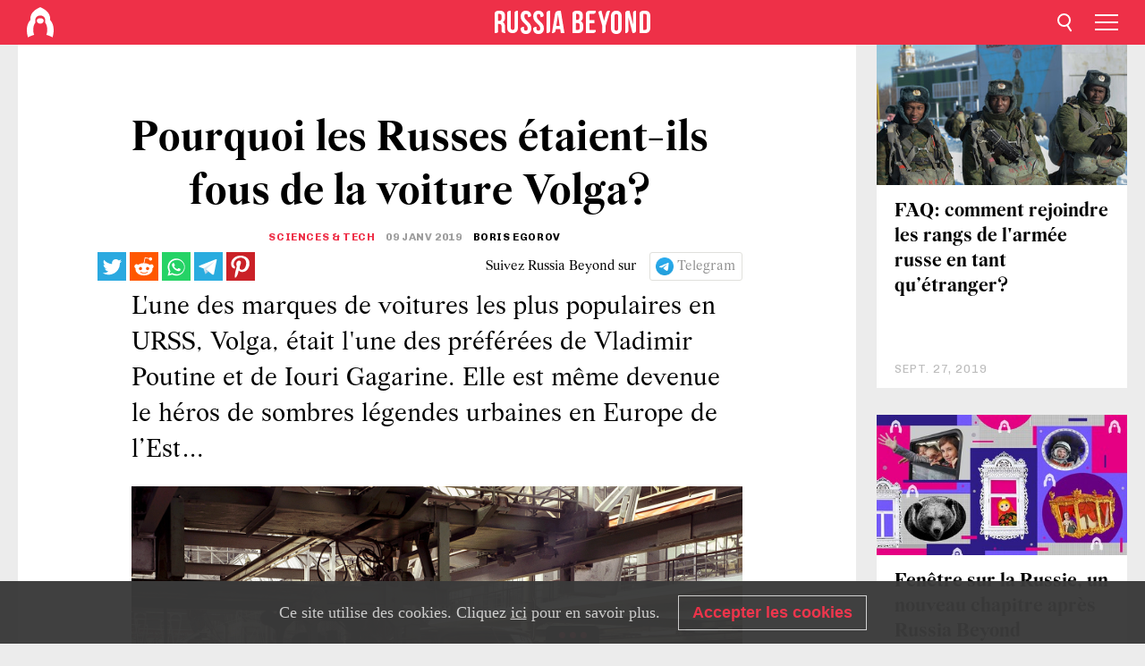

--- FILE ---
content_type: text/html; charset=UTF-8
request_url: https://fr.rbth.com/tech/82164-automobile-volga-russie-urss
body_size: 9479
content:
<!DOCTYPE html><html lang="fr-FR" prefix="og: http://ogp.me/ns#"><head><meta charset="UTF-8"/><meta name="apple-mobile-web-app-capable" content="no"/><meta name="format-detection" content="telephone=yes"/><meta name="viewport" content="width=device-width, initial-scale=1.0, user-scalable=yes" /><meta name="HandheldFriendly" content="true"/><meta name="MobileOptimzied" content="width"/><meta http-equiv="cleartype" content="on"/><meta name="navigation" content="tabbed" /><title>Pourquoi les Russes étaient-ils fous de la voiture Volga? - Russia Beyond FR</title><link rel="icon" href="/favicon.ico" type="image/x-icon" sizes="any"/><link rel="icon" href="/favicon.svg" type="image/svg+xml" /><meta property="og:site_name" content="Russia Beyond FR" /><meta property="twitter:site" content="Russia Beyond FR" /><link rel="amphtml" href="https://fr.rbth.com/tech/82164-automobile-volga-russie-urss/amp"><meta name="description" content="L&#039;une des marques de voitures les plus populaires en URSS, Volga, était l&#039;une des préférées de Vladimir Poutine et de Iouri Gagarine. Elle..." /><meta property="og:url" content="https://fr.rbth.com/tech/82164-automobile-volga-russie-urss" ><meta property="og:type" content="article"><meta property="og:title" content="Pourquoi les Russes étaient-ils fous de la voiture Volga?"/><meta property="og:description" content="L&#039;une des marques de voitures les plus populaires en URSS, Volga, était l&#039;une des préférées de Vladimir Poutine et de Iouri Gagarine. Elle..."/><meta property="article:tag" content="russie"><meta property="article:tag" content="automobiles"><meta property="article:tag" content="vladimir poutine"><meta property="article:tag" content="urss"><meta property="article:tag" content="histoire"><meta property="article:tag" content="gagarine"><meta property="article:tag" content="KGB"><meta property="article:section" content="Sciences &amp; Tech"><meta property="article:published_time" content="janv. 09, 2019"><meta property="article:modified_time" content="janv. 09, 2019"/><meta property="article:author" content="Boris Egorov" /><meta name="author" content="Boris Egorov" /><meta name="twitter:title" content="Pourquoi les Russes étaient-ils fous de la voiture Volga?"/><meta name="twitter:description" content="L&#039;une des marques de voitures les plus populaires en URSS, Volga, était l&#039;une des préférées de Vladimir Poutine et de Iouri Gagarine. Elle..."/><meta property="og:image" content="https://mf.b37mrtl.ru/rbthmedia/images/2019.01/article/5c35b9de85600a605d119538.jpg"/><meta property="og:image:type" content="image/jpeg" /><meta property="og:image:width" content="850"><meta property="og:image:height" content="478"><meta name="twitter:card" content="summary_large_image"/><meta name="twitter:image" content="https://mf.b37mrtl.ru/rbthmedia/images/2019.01/article/5c35b9de85600a605d119538.jpg" /><meta property="og:locale" content="fr_FR"><meta property="fb:app_id" content="1482344588711146"/><meta property="fb:pages" content="149655251714247" /><meta name="twitter:site" content="@rbth_fr"/><meta name="twitter:domain" content="fr.rbth.com"/><meta name="google-site-verification" content="nypZy-AcrX7yig8kFK2R2_oVGMywzZCWyw8HVkk_GAY" /><link rel="stylesheet" href="https://cdni.rbth.com/rbth/view/css/news_view.css?v=315661400041232335348989"/><link rel="stylesheet" href="https://cdni.rbth.com/rbth/view/css/sharing.css?v=4240"/><link rel="stylesheet" href="https://cdni.rbth.com/rbth/view/css/explainer.css?v=12"/><!-- START GLOBAL LANG --><script>
            window.rbthConf = window.rbthConf || {};
            window.rbthConf.lang = window.rbthConf.lang || null;
            window.rbthConf.lang = 'fr';
            window.rbthConf.url = window.rbthConf.url || null;
            window.rbthConf.url = 'https://' +  window.rbthConf.lang + '.rbth.com';
        </script><!-- END GLOBAL LANG --><script type='text/javascript'>var _sf_startpt=(new Date()).getTime();</script><link rel="stylesheet" href="https://cdni.rbth.com/rbth/view/css/cookies.css"><script>window.yaContextCb = window.yaContextCb || []</script><script src="https://yandex.ru/ads/system/context.js" async></script><style media="screen">
        .adfox-banner-slot > div[id^="adfox_"]:not(:empty) > div {
            margin: 15px auto;
        }

        .adfox-banner-slot > div[id^="adfox_"]:empty {
            display: none;
        }
    </style><!-- Yandex.Metrika counter --><script type="text/javascript" >
   (function(m,e,t,r,i,k,a){m[i]=m[i]||function(){(m[i].a=m[i].a||[]).push(arguments)};
   m[i].l=1*new Date();k=e.createElement(t),a=e.getElementsByTagName(t)[0],k.async=1,k.src=r,a.parentNode.insertBefore(k,a)})
   (window, document, "script", "https://mc.yandex.ru/metrika/tag.js", "ym");

   ym(88818357, "init", {
        clickmap:true,
        trackLinks:true,
        accurateTrackBounce:true,
        webvisor:true
   });
</script><noscript><div><img src="https://mc.yandex.ru/watch/88818357" style="position:absolute; left:-9999px;" alt="" /></div></noscript><!-- /Yandex.Metrika counter --><!-- Yandex.Metrika counter --><script type="text/javascript" >
   (function(m,e,t,r,i,k,a){m[i]=m[i]||function(){(m[i].a=m[i].a||[]).push(arguments)};
   m[i].l=1*new Date();k=e.createElement(t),a=e.getElementsByTagName(t)[0],k.async=1,k.src=r,a.parentNode.insertBefore(k,a)})
   (window, document, "script", "https://mc.yandex.ru/metrika/tag.js", "ym");

   ym(88818503, "init", {
        clickmap:true,
        trackLinks:true,
        accurateTrackBounce:true,
        webvisor:true
   });
</script><noscript><div><img src="https://mc.yandex.ru/watch/88818503" style="position:absolute; left:-9999px;" alt="" /></div></noscript><!-- /Yandex.Metrika counter --></head><body><script type="application/ld+json">
        {
            "@context": "http://schema.org",
            "@type": "Organization",
            "url": "https://fr.rbth.com",
            "logo": "https://fr.rbth.com/rbth/img/logo/png/60x60_red.png",
            "name": "Russia Beyond",
            "legalName": "Autonomous Non-profit Organization \"TV-Novosti\"",
            "sameAs": [
                "http://www.facebook.com/russiabeyond",
                "https://twitter.com/russiabeyond",
                "https://www.youtube.com/user/RBTHvideo",
                "https://www.instagram.com/russiabeyond/",
                "https://zen.yandex.ru/russiabeyond"
            ],
            "potentialAction": {
                "@type": "SearchAction",
                "target": "https://fr.rbth.com/search?q={search_term_string}",
                "query-input": "required name=search_term_string"
            }
        }
    </script><div class="layout"><div class="layout__wrapper"><header class="layout__header"><div class="header" id="app-header"><div class="header__wrapper"><div class="header__logo"><div class="logo"><div class="logo__cover logo__cover_header"><a href="/"></a></div><div class="logo__content logo__content_header"><a href="/"></a></div></div></div><div class="header__langs"><div class="buttons"><div class="buttons__langs-menu buttons__langs-menu_header">
                Français
            </div></div><div class="nav"><div class="nav__wrapper nav__wrapper_langs_header"><ul class="nav__row nav__row_langs_header"><li class="nav__item nav__item_langs_header"><a href="https://id.rbth.com">Bahasa Indonesia</a></li><li class="nav__item nav__item_langs_header"><a href="https://de.rbth.com">Deutsch</a></li><li class="nav__item nav__item_langs_header"><a href="https://www.rbth.com">English</a></li><li class="nav__item nav__item_langs_header"><a href="https://es.rbth.com">Español</a></li><li class="nav__item nav__item_langs_header"><a href="https://fr.rbth.com">Français</a></li><li class="nav__item nav__item_langs_header"><a href="https://hr.rbth.com">Hrvatski</a></li><li class="nav__item nav__item_langs_header"><a href="https://it.rbth.com">Italiano</a></li><li class="nav__item nav__item_langs_header"><a href="https://br.rbth.com">Português</a></li><li class="nav__item nav__item_langs_header"><a href="https://si.rbth.com">Slovenščina</a></li><li class="nav__item nav__item_langs_header"><a href="https://kr.rbth.com">Korean</a></li><li class="nav__item nav__item_langs_header"><a href="https://jp.rbth.com">日本語</a></li><li class="nav__item nav__item_langs_header"><a href="https://bg.rbth.com">Български</a></li><li class="nav__item nav__item_langs_header"><a href="https://mk.rbth.com">Македонски</a></li><li class="nav__item nav__item_langs_header"><a href="https://rs.rbth.com">Српски</a></li><li class="nav__item nav__item_langs_header"><a href="https://ru.rbth.com">По-русски</a></li></ul></div></div></div><div class="header__nav">    <div class="nav">
        <ul class="nav__row nav__row_header">
                    <li class="nav__item nav__item_header">
                <a href="/lifestyle">
                    Lifestyle
                </a>
            </li>
                    <li class="nav__item nav__item_header">
                <a href="/economie">
                    Économie
                </a>
            </li>
                    <li class="nav__item nav__item_header">
                <a href="/art">
                    Culture
                </a>
            </li>
                    <li class="nav__item nav__item_header">
                <a href="/histoire">
                    Histoire
                </a>
            </li>
                    <li class="nav__item nav__item_header">
                <a href="/tourisme">
                    Tourisme
                </a>
            </li>
                    <li class="nav__item nav__item_header">
                <a href="/gastronomie">
                    Gastronomie
                </a>
            </li>
                    <li class="nav__item nav__item_header">
                <a href="/tech">
                    Sciences & Tech
                </a>
            </li>
                    <li class="nav__item nav__item_header">
                <a href="/éducation">
                    Éducation
                </a>
            </li>
                    <li class="nav__item nav__item_header">
                <a href="/videos">
                    Vidéo
                </a>
            </li>
                    <li class="nav__item nav__item_header">
                <a href="/en_bref">
                    En bref
                </a>
            </li>
                </ul>
    </div>
</div></div></div></header><div class="layout__content"><div class="adfox-banner-slot"><div id="adfox_166005584166917666"></div><div id="adfox_16600558884169906"></div></div><div class="control-width control-width_padding"><div class="rows"><div class="rows__wrapper rows__wrapper_short-story"><div class="rows__column rows__column_short-story rows__column_short-story_left"><div class="article"><div class="article__wrapper article__wrapper_short"><div class="article__head  article__head_short"><div class="article__head-content article__head-content_short"><h1>Pourquoi les Russes étaient-ils fous de la voiture Volga?</h1><div class="article__category article__category_short"><a href="/tech">
            Sciences & Tech
        </a></div><div class="article__date article__date_short"><time class="date ">
            


             09 janv 2019

        </time></div><div class="article__author article__author_short"><a href="/author/Boris-Egorov">
                    Boris Egorov
                </a></div><div class="article__tags article__tags_short"><div class="tags"><div class="tags__wrapper tags__wrapper_short"></div></div></div></div></div><div class="social-wrapper"><div class="social-container social-container_top"
                data-buttons="twitter, reddit, whatsapp, telegram, pinterest"
                data-counters></div><div class="button-rotator" id="button-rotator" onload="return {
    text: JSON.parse('\u0022Suivez\u0020Russia\u0020Beyond\u0020sur\u0022'),
    links: JSON.parse('\u007B\u0022instagram\u0022\u003A\u0022https\u003A\\\/\\\/www.instagram.com\\\/russiabeyond_fr\\\/\u0022,\u0022facebook\u0022\u003A\u0022https\u003A\\\/\\\/www.facebook.com\\\/larussiedaujourdhui\\\/\u0022,\u0022telegram\u0022\u003A\u0022https\u003A\\\/\\\/t.me\\\/russiabeyond_fr\u0022,\u0022twitter\u0022\u003A\u0022https\u003A\\\/\\\/twitter.com\\\/rbth_fr\u0022,\u0022youtube\u0022\u003A\u0022\u0022,\u0022odysee\u0022\u003A\u0022\u0022,\u0022line\u0022\u003A\u0022\u0022,\u0022zen\u0022\u003A\u0022\u0022,\u0022vk\u0022\u003A\u0022https\u003A\\\/\\\/vk.com\\\/russiabeyond_fr\u0022,\u0022rumble\u0022\u003A\u0022\u0022,\u0022pinterest\u0022\u003A\u0022\u0022,\u0022taringa\u0022\u003A\u0022\u0022,\u0022ok\u0022\u003A\u0022footer.social.ok.link\u0022\u007D'),
    lang: JSON.parse('\u0022fr\u002DFR\u0022'),
};"></div></div><div class="article__summary article__summary_short"><div class="article__summary-wrapper article__summary-wrapper_short">
            L'une des marques de voitures les plus populaires en URSS, Volga, était l'une des préférées de Vladimir Poutine et de Iouri Gagarine. Elle est même devenue le héros de sombres légendes urbaines en Europe de l’Est…

        </div></div><div class="article__text article__text_short"><p></p><div class="cover"><img src="https://mf.b37mrtl.ru/rbthmedia/images/2019.01/original/5c35b9fe15e9f929cb762c4a.jpg" alt=""><div class="copyright"><p></p>
Nikolai Dobrovolsky/Sputnik
            </div></div><p>Con&ccedil;ue par l&rsquo;Usine automobile Gorki (GAZ), Volga &eacute;tait l&rsquo;une des marques automobiles les plus populaires en <a href="https://fr.rbth.com/tag/urss">Union sovi&eacute;tique</a>.</p><div class="cover"><img src="https://mf.b37mrtl.ru/rbthmedia/images/2019.01/original/5c35b9fe15e9f929cb762c4b.jpg" alt=""><div class="copyright"><p></p>
Leon Dubilt/Sputnik
            </div></div><p>Tous les amoureux de voitures d&rsquo;URSS r&ecirc;vaient de ce v&eacute;hicule. Grande et spacieuse, la Volga &eacute;tait beaucoup plus confortable et luxueuse que le Jigouli, consid&eacute;r&eacute; comme pris&eacute;e par le peuple.</p><div class="cover"><img src="https://mf.b37mrtl.ru/rbthmedia/images/2019.01/original/5c35b9fe15e9f929cb762c4c.jpg" alt=""><div class="copyright"><p></p><a href="https://russiainphoto.ru/">Vsevolod Tarasevich/МАММ/МDF/russiainphoto.ru</a></div></div><p>Cependant, seuls quelques chanceux pouvaient se la permettre. Les commandes de cette voiture co&ucirc;teuse &eacute;taient r&eacute;serv&eacute;es &agrave; l&rsquo;avance par diff&eacute;rents fonctionnaires et d&eacute;partements, ainsi que par de c&eacute;l&egrave;bres artistes, acteurs, auteurs, etc.</p><div class="cover"><img src="https://mf.b37mrtl.ru/rbthmedia/images/2019.01/original/5c35b9ff15e9f929cb762c4d.jpg" alt=""><div class="copyright"><p></p>
Andrei Gorelovsky/TASS
            </div></div><p>Apparue en 1956, la GAZ-21 &eacute;tait la premi&egrave;re voiture de la s&eacute;rie Volga. Une voiture noire avec un salon bleu sp&eacute;cial a &eacute;t&eacute; offerte &agrave; Iouri Gagarine apr&egrave;s son c&eacute;l&egrave;bre vol dans l&rsquo;espace en 1961. Elle est devenue la voiture principale de Gagarine, aux c&ocirc;t&eacute;s d&rsquo;un cadeau des Fran&ccedil;ais - la Matra D&rsquo;Jet 5.</p><div class="cover"><img src="https://mf.b37mrtl.ru/rbthmedia/images/2019.01/original/5c35b9ff15e9f929cb762c4e.jpg" alt=""><div class="copyright"><p></p>
AFP
            </div></div><p>Le pr&eacute;sident russe Vladimir Poutine fait partie des passionn&eacute;s de <a href="https://fr.rbth.com/histoire/79281-volga-gaz-21">Volga</a>. En 2005, il a conduit le pr&eacute;sident am&eacute;ricain George Bush dans sa GAZ-21.</p><div class="cover"><img src="https://mf.b37mrtl.ru/rbthmedia/images/2019.01/original/5c35b9ff15e9f929cb762c4f.jpg" alt=""><div class="copyright"><p></p>
O. Ivanov/Sputnik
            </div></div><p>Une Volga noire &eacute;tait souvent utilis&eacute;e par le <a href="https://fr.rbth.com/tag/KGB">KGB</a> et devint un des symboles officieux du Comit&eacute; sovi&eacute;tique pour la s&eacute;curit&eacute; de l'&Eacute;tat. L&rsquo;une des voitures les plus populaires &eacute;tait la GAZ-24-24, capable d&rsquo;acc&eacute;l&eacute;rer &agrave; 170 km/h. Il s&rsquo;agissait de l&rsquo;une des voitures les plus rapides de l&rsquo;URSS.</p><div class="cover"><img src="https://mf.b37mrtl.ru/rbthmedia/images/2019.01/original/5c35ba0015e9f929cb762c50.jpg" alt=""><div class="copyright"><p></p>
Oleg Ivanov/TASS
            </div></div><p>La peur du KGB a donn&eacute; naissance &agrave; de nombreux mythes entourant la Volga. En 1960-1970, une sombre l&eacute;gende urbaine sur la &laquo; Volga noire &raquo; &eacute;tait tr&egrave;s populaire en Pologne et en Hongrie. On croyait que les pr&ecirc;tres, les moines, les satanistes ou m&ecirc;me les vampires et le diable lui-m&ecirc;me conduisaient cette voiture, enlevaient de jeunes enfants et vendaient leurs organes &agrave; de riches Occidentaux et Arabes.</p><div class="cover"><img src="https://mf.b37mrtl.ru/rbthmedia/images/2019.01/original/5c35ba0015e9f929cb762c51.jpg" alt=""><div class="copyright"><p></p>
Anton Novoderezhkin/TASS
            </div></div><p>La GAZ-24-95 a &eacute;t&eacute; cr&eacute;&eacute;e afin de devenir un nouveau v&eacute;hicule tout-terrain r&eacute;pondant aux besoins de l'arm&eacute;e et de la police. Elle a &eacute;t&eacute; utilis&eacute;e comme v&eacute;hicule de chasse des dirigeants sovi&eacute;tiques. Cependant, la construction et l&rsquo;entretien &eacute;tant trop compliqu&eacute;s, le projet a &eacute;t&eacute; abandonn&eacute; et cinq voitures seulement ont vu le jour.</p><div class="cover"><img src="https://mf.b37mrtl.ru/rbthmedia/images/2019.01/original/5c35ba0015e9f929cb762c52.jpg" alt=""><div class="copyright"><p></p>
Sputnik
            </div></div><p>La GAZ-3102 a &eacute;t&eacute; produite en nombre limit&eacute; pour les fonctionnaires de rang interm&eacute;diaire, trop bas pour conduire des limousines, mais qui avaient besoin d'un certain niveau de confort et de s&eacute;curit&eacute;.</p><div class="cover"><img src="https://mf.b37mrtl.ru/rbthmedia/images/2019.01/original/5c35ba0115e9f929cb762c53.jpg" alt=""><div class="copyright"><p></p>
Ruslan Krivobok/Sputnik
            </div></div><p>Le mod&egrave;le le plus r&eacute;cent - Volga Siber - est apparu en 2008. Malheureusement, la crise &eacute;conomique mondiale et la chute de la demande int&eacute;rieure ont rapidement mis fin &agrave; ces projets ambitieux. La production de la voiture a &eacute;t&eacute; abandonn&eacute;e en 2010.</p><p><strong><em>Pour savoir pourquoi les Sovi&eacute;tiques conduisaient-ils des &laquo;capsules de la mort&raquo;, suivez ce <a href="https://fr.rbth.com/tech/82030-urss-automobile-oka">lien</a>.</em></strong></p><p class="article__text-copyright">
                Dans le cadre d'une utilisation des contenus de Russia Beyond, la mention des sources est obligatoire.
            </p></div><div class="article__tags-trends article__tags-trends_short"><a href="/tag/russie">
                    russie
                </a><a href="/tag/automobiles">
                    automobiles
                </a><a href="/tag/vladimir poutine">
                    vladimir poutine
                </a><a href="/tag/urss">
                    urss
                </a><a href="/tag/histoire">
                    histoire
                </a><a href="/tag/gagarine">
                    gagarine
                </a><a href="/tag/KGB">
                    KGB
                </a><a href="/multimedia-pictures">
                Diaporama
            </a></div><div class="social-container"
                data-buttons="twitter, reddit, whatsapp, telegram, pinterest"
                data-counters></div><script src="https://cdni.rbth.com/rbth/view/sharing.min.js?v=3"></script><div class="article__text article__text_short"><script src="https://code.jquery.com/jquery-3.3.1.min.js"></script><div class="subscribe"><div class="subscribe__header"><p class="header-title">Abonnez-vous</p><p class="header-subtitle">gratuitement à notre newsletter!</p></div><div class="subscribe__content"><p id="sub-email-label" class="content-text">Recevez le meilleur de nos publications directement dans votre messagerie.</p><form class="subscribe__form js-subscribe-form"><div class="subscribe__mailing"><input type="checkbox" class="subscribe__mailing-button" name="mailing-period-weekly" id="mailingWeekly" value="weekly" checked><label for="mailingWeekly" class="subscribe__mailing-label">Hebdomadaire</label><input type="checkbox" class="subscribe__mailing-button" name="mailing-period-daily" id="mailingDaily" value="daily"><label for="mailingDaily" class="subscribe__mailing-label">Quotidienne</label></div><div class="subscribe__input-fields"><input class="subscribe__form-input js-subscribe-email" type="email" value="" placeholder="Veuillez indiquer votre adresse mail" required="" aria-labelledby="sub-email-label"/><input class="subscribe__form-submit" type="submit" value="Soumettre"></div></form></div></div><script>
    (function () {
        var $subscribe = $('.subscribe');
        var $form = $('.js-subscribe-form');
        var $completeButton = $('.subscribe__form-complete');

        function validateEmail(email) {
            var re = /^(([^<>()[\]\\.,;:\s@\"]+(\.[^<>()[\]\\.,;:\s@\"]+)*)|(\".+\"))@((\[[0-9]{1,3}\.[0-9]{1,3}\.[0-9]{1,3}\.[0-9]{1,3}\])|(([a-zA-Z\-0-9]+\.)+[a-zA-Z]{2,}))$/;
            return re.test(email);
        }

        if (!$form.length) {
            return;
        }

        var initFormSubmit = function () {
            $form.on('submit', function (event) {
                event.preventDefault();
                $form = $(this);
                var $email = $form.find('.js-subscribe-email');
                var isWeekly = true, isDaily = false;
                var lng = 'fr-FR';

                if (['pt-BR', 'es-ES', 'fr-FR', 'sr-RS', 'sl-SI'].includes(lng)) {
                    isWeekly = $form.find('#mailingWeekly').is(':checked');
                    isDaily = $form.find('#mailingDaily').is(':checked');
                }

                if(!validateEmail($email)) {
                    if (isWeekly) {
                        $.ajax({
                            type: "GET",
                            dataType: "json",
                            url: 'https://subscribe.rbth.com/subscribe/1caf9bba-db89-46b7-92c9-ab850a24436b/' + $email.val() + '?_t=' + (new Date()).getTime(),
                            success: function () {
                                $subscribe.addClass('subscribe_complete');
                                $subscribe.html('<div class="subscribe__header"><p class="header-title">C’est presque fini …</p></div><div class="subscribe__content"><p class="content-text">S’il vous plait, veuillez confirmer votre inscription gratuite à notre newsletter hebdomadaire.</p><form class="subscribe__form js-subscribe-finished"><input class="subscribe__form-complete" type="submit" value="OK" /></form></div>')
                            },
                            error: function() {
                                $email.val('');
                                alert('An unknown error occurred. Try later.');
                            }
                        });
                    }
                    if (isDaily) {
                        $.ajax({
                            type: "GET",
                            dataType: "json",
                            url: 'https://subscribe.rbth.com/subscribe/b3e9d653-33fb-4fc3-9c26-c9ecf34de85c/' + $email.val() + '?_t=' + (new Date()).getTime(),
                            success: function () {
                                $subscribe.addClass('subscribe_complete');
                                $subscribe.html('<div class="subscribe__header"><p class="header-title">C’est presque fini …</p></div><div class="subscribe__content"><p class="content-text">S’il vous plait, veuillez confirmer votre inscription gratuite à notre newsletter quotidienne.</p><form class="subscribe__form js-subscribe-finished"><input class="subscribe__form-complete" type="submit" value="OK" /></form></div>')
                            },
                            error: function() {
                                $email.val('');
                                alert('An unknown error occurred. Try later.');
                            }
                        });
                    }
                }
            });

        };
        initFormSubmit();

        $completeButton.on('click', function (evt) {
            evt.preventDefault();
            evt.window.location.reload();
        });
    }());
</script></div><div class="follows-channel" id="banner-rotator" onload="return {
            text: JSON.parse('\u007B\u0022instagram\u0022\u003A\u0022\u0022,\u0022facebook\u0022\u003A\u0022Plus\u0020d\u0027histoires\u0020et\u0020de\u0020vid\\u00e9os\u0020passionnantes\u0020sur\u0022,\u0022telegram\u0022\u003A\u0022\u0022,\u0022twitter\u0022\u003A\u0022\u0022,\u0022odysee\u0022\u003A\u0022\u0022,\u0022line\u0022\u003A\u0022\u0022,\u0022zen\u0022\u003A\u0022\u0022,\u0022vk\u0022\u003A\u0022\u0022,\u0022rumble\u0022\u003A\u0022\u0022,\u0022pinterest\u0022\u003A\u0022\u0022,\u0022taringa\u0022\u003A\u0022\u0022\u007D'),
            links: JSON.parse('\u007B\u0022instagram\u0022\u003A\u0022https\u003A\\\/\\\/www.instagram.com\\\/russiabeyond_fr\\\/\u0022,\u0022facebook\u0022\u003A\u0022https\u003A\\\/\\\/www.facebook.com\\\/larussiedaujourdhui\\\/\u0022,\u0022telegram\u0022\u003A\u0022https\u003A\\\/\\\/t.me\\\/russiabeyond_fr\u0022,\u0022twitter\u0022\u003A\u0022https\u003A\\\/\\\/twitter.com\\\/rbth_fr\u0022,\u0022odysee\u0022\u003A\u0022\u0022,\u0022line\u0022\u003A\u0022\u0022,\u0022zen\u0022\u003A\u0022\u0022,\u0022vk\u0022\u003A\u0022https\u003A\\\/\\\/vk.com\\\/russiabeyond_fr\u0022,\u0022rumble\u0022\u003A\u0022\u0022,\u0022pinterest\u0022\u003A\u0022\u0022,\u0022taringa\u0022\u003A\u0022\u0022\u007D'),
            linkText: JSON.parse('\u007B\u0022instagram\u0022\u003A\u0022\u0022,\u0022facebook\u0022\u003A\u0022la\u0020page\u0020Facebook\u0020de\u0020Russia\u0020Beyond.\u0022,\u0022telegram\u0022\u003A\u0022\u0022,\u0022twitter\u0022\u003A\u0022\u0022,\u0022odysee\u0022\u003A\u0022\u0022,\u0022line\u0022\u003A\u0022\u0022,\u0022zen\u0022\u003A\u0022\u0022,\u0022vk\u0022\u003A\u0022\u0022,\u0022rumble\u0022\u003A\u0022\u0022,\u0022pinterest\u0022\u003A\u0022\u0022,\u0022taringa\u0022\u003A\u0022\u0022\u007D'),
            lang: JSON.parse('\u0022fr\u002DFR\u0022')
        };"></div><div class="article__crosslinks article__crosslinks_short"><div class="article__crosslinks-heading article__crosslinks-heading_short">
                        À ne pas manquer
                    </div><div class="crosslinks"><div class="crosslinks__wrapper"><ul class="crosslinks__list"><li class="crosslinks__item"><div class="crosslinks__heading"><a href="/tech/81424-russie-vehicules-conquete-arctique">Top-10 des véhicules utilisés par la Russie pour conquérir l'Arctique</a></div></li><li class="crosslinks__item"><div class="crosslinks__heading"><a href="/histoire/81891-urss-policiers-porsche-mercedes-bmw">Pourquoi des policiers soviétiques conduisaient-ils des Porsche, des BMW et des Mercedes?</a></div></li><li class="crosslinks__item"><div class="crosslinks__heading"><a href="/histoire/81986-empire-russe-industrie-automobile">Grandeur et décadence de l'industrie automobile dans l’Empire russe</a></div></li></ul></div></div></div><div class="adfox-banner-slot"><div id="adfox_166005600543321220"></div></div><div class="article__next-article"><div id="app-infinity-scroll-article"></div><div class="next-article-loading"></div><script>
      var currentArticleId = '5c349ca785600a24a117aac5';
  </script></div></div></div><script src="https://cdni.rbth.com/rbth/view/explainer.min.js"></script></div><div class="rows__column rows__column_short-story rows__column_short-story_right"><div class="adfox-banner-slot"><div id="adfox_166005598078458837"></div></div><div id="app-important-news"></div></div></div></div></div></div><script src="https://code.jquery.com/jquery-3.3.1.min.js"></script><script>
    window.subscribe = window.subscribe || {};
    window.subscribe = {
        'tr': {
            'lang': 'fr-FR',
            'title': 'Abonnez-vous',
            'subtitle': "gratuitement à notre newsletter!",
            'text': "",
            'placeholder': 'Veuillez indiquer votre adresse mail',
            'button': 'Soumettre',
            'completeTitle': '',
            'completeSubtitle': 'Veuillez vérifier votre adresse mail pour confirmer votre inscription',
            'completeButton': '',
            'mobileTitle': 'Newsletter',
            'urlw': '1caf9bba-db89-46b7-92c9-ab850a24436b',
        }
    };
</script><script>
                        var footerCopyright = 'Russia Beyond est un média dirigé par l&#039;organisation à but non lucratif &quot;TV-Novosti&quot;, 2024. © Tous droits réservés.',
                            footerSocials = [
                                {icon: 'twitter', href: 'https://twitter.com/rbth_fr'},
                                {icon: 'youtube', href: 'footer.social.youtube.link'},
                                {icon: 'pinterest', href: 'footer.social.pinterest.link'},
                                {icon: 'linked-in', href: 'footer.social.linked-in.link'},
                                {icon: 'rss', href: 'https://fr.rbth.com/rss'},
                                {icon: 'yandex-zen', href: 'footer.social.yandex-zen.link'},
                                {icon: 'vk', href: 'https://vk.com/russiabeyond_fr'},
                                {icon: 'telegram', href: 'https://t.me/russiabeyond_fr'},
                                {icon: 'line', href: 'footer.social.line.link'},
                                {icon: 'rumble', href: 'footer.social.rumble.link'},
                                {icon: 'odysee', href: 'footer.social.odysee.link'},
                                {icon: 'taringa', href: 'footer.social.taringa.link'},
                                {icon: 'ok', href: 'footer.social.ok.link'},
                            ]
                    </script><style>
                        .social__link_facebook,
                        .social__link_instagram {
                            display: none !important;
                        }
                    </style><div class="layout__footer"><link rel="stylesheet" href="https://cdni.rbth.com/rbth/view/css/news_view.css?v=315661400041232335348989"/><link rel="stylesheet" href="https://cdni.rbth.com/rbth/view/css/sharing.css?v=4240"/><link rel="stylesheet" href="https://cdni.rbth.com/rbth/view/css/explainer.css?v=12"/><div id="app-footer"></div></div></div></div><script>
        function adsDesktopBillboard() {
            window.yaContextCb.push(()=>{
                Ya.adfoxCode.create({
                    ownerId: 258144,
                    containerId: 'adfox_166005584166917666',
                    params: {
                        pp: 'g',
                        ps: 'fyda',
                        p2: 'y',
                        puid1: '',
                        puid2: '',
                        puid3: '',
                        puid4: '',
                        puid5: '',
                        puid63: ''
                    }
                })
            });
        };

        function adsMobileBillboard() {
            window.yaContextCb.push(()=>{
                Ya.adfoxCode.create({
                    ownerId: 258144,
                    containerId: 'adfox_16600558884169906',
                    params: {
                        pp: 'h',
                        ps: 'fyda',
                        p2: 'y',
                        puid1: '',
                        puid2: '',
                        puid3: '',
                        puid4: '',
                        puid5: '',
                        puid63: ''
                    }
                })
            });
        };

        function adsSidebanner() {
            window.yaContextCb.push(()=>{
                Ya.adfoxCode.create({
                    ownerId: 258144,
                    containerId: 'adfox_166005598078458837',
                    params: {
                        pp: 'g',
                        ps: 'fyda',
                        p2: 'fsyt',
                        puid1: '',
                        puid2: '',
                        puid3: '',
                        puid4: '',
                        puid5: '',
                        puid63: ''
                    }
                })
            });
        };

        function adsMobileBanner() {
            window.yaContextCb.push(()=>{
                Ya.adfoxCode.create({
                    ownerId: 258144,
                    containerId: 'adfox_166005600543321220',
                    params: {
                        pp: 'h',
                        ps: 'fyda',
                        p2: 'fsyt',
                        puid1: '',
                        puid2: '',
                        puid3: '',
                        puid4: '',
                        puid5: '',
                        puid63: ''
                    }
                })
            });
        };

        var adsModeIsMobile = false;

        function changeMode(is_mobile) {
            if (adsModeIsMobile && !is_mobile) {
                adsDesktopBillboard();
                adsSidebanner();
            }
            else if (!adsModeIsMobile && is_mobile) {
                adsMobileBillboard();
                adsMobileBanner();
            }
        }

        (function() {
            var throttle = function(type, name, obj) {
                obj = obj || window;
                var running = false;
                var func = function() {
                    if (running) { return; }
                    running = true;
                    requestAnimationFrame(function() {
                        obj.dispatchEvent(new CustomEvent(name));
                        running = false;
                    });
                };
                obj.addEventListener(type, func);
            };

            throttle("resize", "optimizedResize");
        })();

        window.addEventListener("load", function(e) {
            adsModeIsMobile = window.innerWidth <= 768;
            if (adsModeIsMobile) {
                adsMobileBillboard();
                adsMobileBanner();
            }
            else {
                adsDesktopBillboard();
                adsSidebanner();
            }
        });

        window.addEventListener("optimizedResize", function(e) {
            var isMobile = e.target.outerWidth <= 768;
            changeMode(isMobile);
        });
    </script><script>
    window.addEventListener('message', function(event) {
        if (!event.data) {
            return;
        }

        if (event.data.type && event.data.type === "QUIZ_UPDATE_HEIGHT" && !!document.getElementById('quiz_' + event.data.payload.quizID)) {
            document.getElementById('quiz_' + event.data.payload.quizID).style.height = event.data.payload.height + "px";
        }

        if (event.data.type && event.data.type === "QUIZ_NEXT_QUESTION" && !!document.getElementById('quiz_' + event.data.payload.quizID)) {
            window.scrollTo(0, document.getElementById('quiz_' + event.data.payload.quizID).getBoundingClientRect().top + window.pageYOffset - 25)
        }
    }, false);
</script><div id="app-watches-post"></div><script>
            var watches = {
                nbc : {
                    url: '/nbc/',
                    publicId: '82164'
                }
            };
        </script><script>
            var categoryID = '103600000000003100000027';
        </script><script defer="defer" src="https://cdni.rbth.com/rbth/view/news_view.min.js?v=31562340004111236531721"></script><script>
            var langs = JSON.parse('[{"label":"Bahasa Indonesia","url":"https:\/\/id.rbth.com","active":false,"code":"id","withadventures":false},{"label":"Deutsch","url":"https:\/\/de.rbth.com","active":false,"code":"de","withadventures":false},{"label":"English","url":"https:\/\/www.rbth.com","active":false,"code":"www","withadventures":true},{"label":"Espa\u00f1ol","url":"https:\/\/es.rbth.com","active":false,"code":"es","withadventures":true},{"label":"Fran\u00e7ais","url":"https:\/\/fr.rbth.com","active":true,"code":"fr","withadventures":true},{"label":"Hrvatski","url":"https:\/\/hr.rbth.com","active":false,"code":"hr","withadventures":false},{"label":"Italiano","url":"https:\/\/it.rbth.com","active":false,"code":"it","withadventures":false},{"label":"Portugu\u00eas","url":"https:\/\/br.rbth.com","active":false,"code":"br","withadventures":true},{"label":"Sloven\u0161\u010dina","url":"https:\/\/si.rbth.com","active":false,"code":"si","withadventures":false},{"label":"\u65e5\u672c\u8a9e","url":"https:\/\/jp.rbth.com","active":false,"code":"jp","withadventures":false},{"label":"\u0411\u044a\u043b\u0433\u0430\u0440\u0441\u043a\u0438","url":"https:\/\/bg.rbth.com","active":false,"code":"bg","withadventures":true},{"label":"\u041c\u0430\u043a\u0435\u0434\u043e\u043d\u0441\u043a\u0438","url":"https:\/\/mk.rbth.com","active":false,"code":"mk","withadventures":false},{"label":"\u0421\u0440\u043f\u0441\u043a\u0438","url":"https:\/\/rs.rbth.com","active":false,"code":"rs","withadventures":true},{"label":"\u041f\u043e-\u0440\u0443\u0441\u0441\u043a\u0438","url":"https:\/\/ru.rbth.com","active":false,"code":"ru","withadventures":true}]')
            langs = langs.map((lang) => {
                lang.url = window.location.origin.replace(
                    /(https?:\/\/)([a-z0-9]+(?=[.]|[-]))(.*)/g,
                    '$1' + lang.code + (window.location.host === 'rbth.ru' ? '.rbth.com' : '$3')
                );

                return lang;
            });
        </script><div class="cookies__banner js-cookies-banner"><div class="cookies__banner-wrapper"><p class="cookies__banner-text">Ce site utilise des cookies. Cliquez <a href="/privacy" target="_blank">ici</a> pour en savoir plus.</p><a class="cookies__banner-button js-cookies-button">Accepter les cookies</a></div></div><script src='https://cdni.rbth.com/rbth/view/cookies.min.js?v=2'></script><script type="text/javascript">
          /* CONFIGURATION START */
          var _ain = {
            id: "1355",
            postid: "https://fr.rbth.com/tech/82164-automobile-volga-russie-urss",
            maincontent: "counters.content-insights.maincontent",
            title: "Pourquoi les Russes étaient-ils fous de la voiture Volga?",
            pubdate: "2019-01-09T12:24:00+03:00",
                     authors: "Boris Egorov",
                             sections: "Sciences & Tech",
                             tags: "russie,automobiles,vladimir poutine,urss,histoire,gagarine,KGB",
                  };
          /* CONFIGURATION END */
          (function (d, s) {
            var sf = d.createElement(s);
            sf.type = 'text/javascript';
            sf.async = true;
            sf.src = (('https:' == d.location.protocol)
              ? 'https://d7d3cf2e81d293050033-3dfc0615b0fd7b49143049256703bfce.ssl.cf1.rackcdn.com'
              : 'http://t.contentinsights.com') + '/stf.js';
            var t = d.getElementsByTagName(s)[0];
            t.parentNode.insertBefore(sf, t);
          })(document, 'script');
        </script><script>(function(d, s, id) {
	        var js, fjs = d.getElementsByTagName(s)[0];
	        if (d.getElementById(id)) return;
	        js = d.createElement(s); js.id = id;
	        js.src = "//connect.facebook.net/en_US/sdk.js#xfbml=1&appId=1482344588711146&version=v2.5";
	        fjs.parentNode.insertBefore(js, fjs);
	    }(document, 'script', 'facebook-jssdk'));</script><script async src="https://cdni.rbth.com/rbth/js/pushes/notification.js?v=15"></script></body></html>